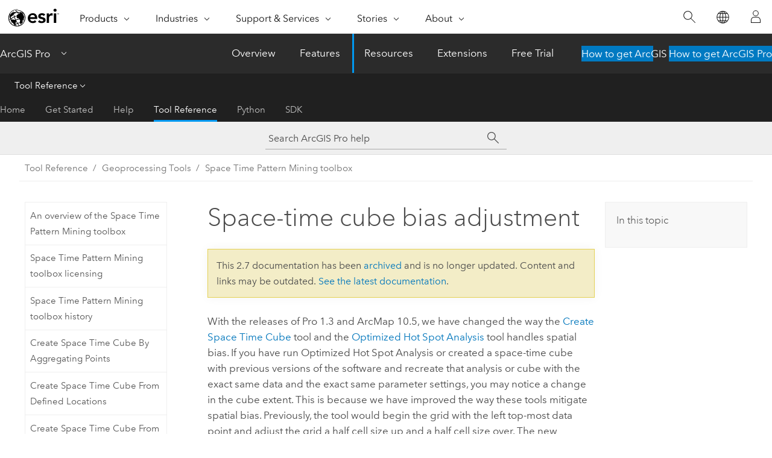

--- FILE ---
content_type: application/javascript
request_url: https://pro.arcgis.com/en/pro-app/2.7/tool-reference/space-time-pattern-mining/1535.js
body_size: 8942
content:
;(function (){
          treedata = (window.treedata || {});
          treedata.data["root_1535"]  = {  
              "parent" : "",
              "children" : ["1535_9","1535_5","1535_14","1535_3","1535_19","1535_39","1535_4","1535_15","1535_34","1535_h0","1535_h1","1535_h2"]
            },
treedata.data["1535_9"]  = {
            "parent" : "root_1535",
            "label" : "An overview of the Space Time Pattern Mining toolbox",
            "url" : "/en/pro-app/2.7/tool-reference/space-time-pattern-mining/an-overview-of-the-space-time-pattern-mining-toolbox.htm"
            
          },
treedata.data["1535_5"]  = {
            "parent" : "root_1535",
            "label" : "Space Time Pattern Mining toolbox licensing",
            "url" : "/en/pro-app/2.7/tool-reference/space-time-pattern-mining/space-time-pattern-mining-license.htm"
            
          },
treedata.data["1535_14"]  = {
            "parent" : "root_1535",
            "label" : "Space Time Pattern Mining toolbox history",
            "url" : "/en/pro-app/2.7/tool-reference/space-time-pattern-mining/space-time-pattern-mining-toolbox-history-pro.htm"
            
          },
treedata.data["1535_3"]  = {
            "parent" : "root_1535",
            "label" : "Create Space Time Cube By Aggregating Points",
            "url" : "/en/pro-app/2.7/tool-reference/space-time-pattern-mining/create-space-time-cube.htm"
            
          },
treedata.data["1535_19"]  = {
            "parent" : "root_1535",
            "label" : "Create Space Time Cube From Defined Locations",
            "url" : "/en/pro-app/2.7/tool-reference/space-time-pattern-mining/createcubefromdefinedlocations.htm"
            
          },
treedata.data["1535_39"]  = {
            "parent" : "root_1535",
            "label" : "Create Space Time Cube From Multidimensional Raster Layer",
            "url" : "/en/pro-app/2.7/tool-reference/space-time-pattern-mining/createcubefrommdrasterlayer.htm"
            
          },
treedata.data["1535_4"]  = {
            "parent" : "root_1535",
            "label" : "Emerging Hot Spot Analysis",
            "url" : "/en/pro-app/2.7/tool-reference/space-time-pattern-mining/emerginghotspots.htm"
            
          },
treedata.data["1535_15"]  = {
            "parent" : "root_1535",
            "label" : "Local Outlier Analysis",
            "url" : "/en/pro-app/2.7/tool-reference/space-time-pattern-mining/localoutlieranalysis.htm"
            
          },
treedata.data["1535_34"]  = {
            "parent" : "root_1535",
            "label" : "Time Series Clustering",
            "url" : "/en/pro-app/2.7/tool-reference/space-time-pattern-mining/time-series-clustering.htm"
            
          },
treedata.data["1535_h0"]  = { 
              "parent" : "root_1535",
              "label" : "Time Series Forecasting toolset",
              "children" : ["1535_43","1535_44","1535_49","1535_48","1535_45"]
            }
            ,
treedata.data["1535_43"]  = {
            "parent" : "1535_h0",
            "label" : "An overview of the Time Series Forecasting toolset",
            "url" : "/en/pro-app/2.7/tool-reference/space-time-pattern-mining/an-overview-of-the-time-series-forecasting-toolset.htm"
            
          },
treedata.data["1535_44"]  = {
            "parent" : "1535_h0",
            "label" : "Curve Fit Forecast",
            "url" : "/en/pro-app/2.7/tool-reference/space-time-pattern-mining/curvefitforecast.htm"
            
          },
treedata.data["1535_49"]  = {
            "parent" : "1535_h0",
            "label" : "Evaluate Forecasts By Location",
            "url" : "/en/pro-app/2.7/tool-reference/space-time-pattern-mining/evaluateforecastsbylocation.htm"
            
          },
treedata.data["1535_48"]  = {
            "parent" : "1535_h0",
            "label" : "Exponential Smoothing Forecast",
            "url" : "/en/pro-app/2.7/tool-reference/space-time-pattern-mining/exponentialsmoothingforecast.htm"
            
          },
treedata.data["1535_45"]  = {
            "parent" : "1535_h0",
            "label" : "Forest-based Forecast",
            "url" : "/en/pro-app/2.7/tool-reference/space-time-pattern-mining/forestbasedforecast.htm"
            
          },
treedata.data["1535_h1"]  = { 
              "parent" : "root_1535",
              "label" : "Utilities toolset",
              "children" : ["1535_11","1535_20","1535_12","1535_13"]
            }
            ,
treedata.data["1535_11"]  = {
            "parent" : "1535_h1",
            "label" : "An overview of the Utilities toolset",
            "url" : "/en/pro-app/2.7/tool-reference/space-time-pattern-mining/an-overview-of-the-utilities-toolset.htm"
            
          },
treedata.data["1535_20"]  = {
            "parent" : "1535_h1",
            "label" : "Fill Missing Values",
            "url" : "/en/pro-app/2.7/tool-reference/space-time-pattern-mining/fillmissingvalues.htm"
            
          },
treedata.data["1535_12"]  = {
            "parent" : "1535_h1",
            "label" : "Visualize Space Time Cube in 2D",
            "url" : "/en/pro-app/2.7/tool-reference/space-time-pattern-mining/visualizecube2d.htm"
            
          },
treedata.data["1535_13"]  = {
            "parent" : "1535_h1",
            "label" : "Visualize Space Time Cube in 3D",
            "url" : "/en/pro-app/2.7/tool-reference/space-time-pattern-mining/visualizecube3d.htm"
            
          },
treedata.data["1535_h2"]  = { 
              "parent" : "root_1535",
              "label" : "Space Time Pattern Mining Concepts",
              "children" : ["1535_7","1535_42","1535_8","1535_50","1535_46","1535_22","1535_47","1535_16","1535_33","1535_51","1535_10","1535_32"]
            }
            ,
treedata.data["1535_7"]  = {
            "parent" : "1535_h2",
            "label" : "How Create Space Time Cube works",
            "url" : "/en/pro-app/2.7/tool-reference/space-time-pattern-mining/learnmorecreatecube.htm"
            
          },
treedata.data["1535_42"]  = {
            "parent" : "1535_h2",
            "label" : "How Curve Fit Forecast works",
            "url" : "/en/pro-app/2.7/tool-reference/space-time-pattern-mining/learnmorecurvefitforecast.htm"
            
          },
treedata.data["1535_8"]  = {
            "parent" : "1535_h2",
            "label" : "How Emerging Hot Spot Analysis works",
            "url" : "/en/pro-app/2.7/tool-reference/space-time-pattern-mining/learnmoreemerging.htm"
            
          },
treedata.data["1535_50"]  = {
            "parent" : "1535_h2",
            "label" : "How Evaluate Forecasts by Location works",
            "url" : "/en/pro-app/2.7/tool-reference/space-time-pattern-mining/learnmoreevaluateforecastsbylocation.htm"
            
          },
treedata.data["1535_46"]  = {
            "parent" : "1535_h2",
            "label" : "How Exponential Smoothing Forecast works",
            "url" : "/en/pro-app/2.7/tool-reference/space-time-pattern-mining/learnmoreexponentialsmoothingforecast.htm"
            
          },
treedata.data["1535_22"]  = {
            "parent" : "1535_h2",
            "label" : "How Fill Missing Values works",
            "url" : "/en/pro-app/2.7/tool-reference/space-time-pattern-mining/learnmorefillmissingvalues.htm"
            
          },
treedata.data["1535_47"]  = {
            "parent" : "1535_h2",
            "label" : "How Forest-based Forecast works",
            "url" : "/en/pro-app/2.7/tool-reference/space-time-pattern-mining/learnmoreforestbasedforecast.htm"
            
          },
treedata.data["1535_16"]  = {
            "parent" : "1535_h2",
            "label" : "How Local Outlier Analysis works",
            "url" : "/en/pro-app/2.7/tool-reference/space-time-pattern-mining/learnmorelocaloutlier.htm"
            
          },
treedata.data["1535_33"]  = {
            "parent" : "1535_h2",
            "label" : "How Time Series Clustering works",
            "url" : "/en/pro-app/2.7/tool-reference/space-time-pattern-mining/learnmoretimeseriesclustering.htm"
            
          },
treedata.data["1535_51"]  = {
            "parent" : "1535_h2",
            "label" : "Understanding outliers in time series analysis",
            "url" : "/en/pro-app/2.7/tool-reference/space-time-pattern-mining/understanding-outliers-in-time-series-analysis.htm"
            
          },
treedata.data["1535_10"]  = {
            "parent" : "1535_h2",
            "label" : "Visualize the space-time cube",
            "url" : "/en/pro-app/2.7/tool-reference/space-time-pattern-mining/visualizing-cube-data.htm"
            
          },
treedata.data["1535_32"]  = {
            "parent" : "1535_h2",
            "label" : "Share a space-time cube in a web scene",
            "url" : "/en/pro-app/2.7/tool-reference/space-time-pattern-mining/createwebscene.htm"
            
          }
        })()